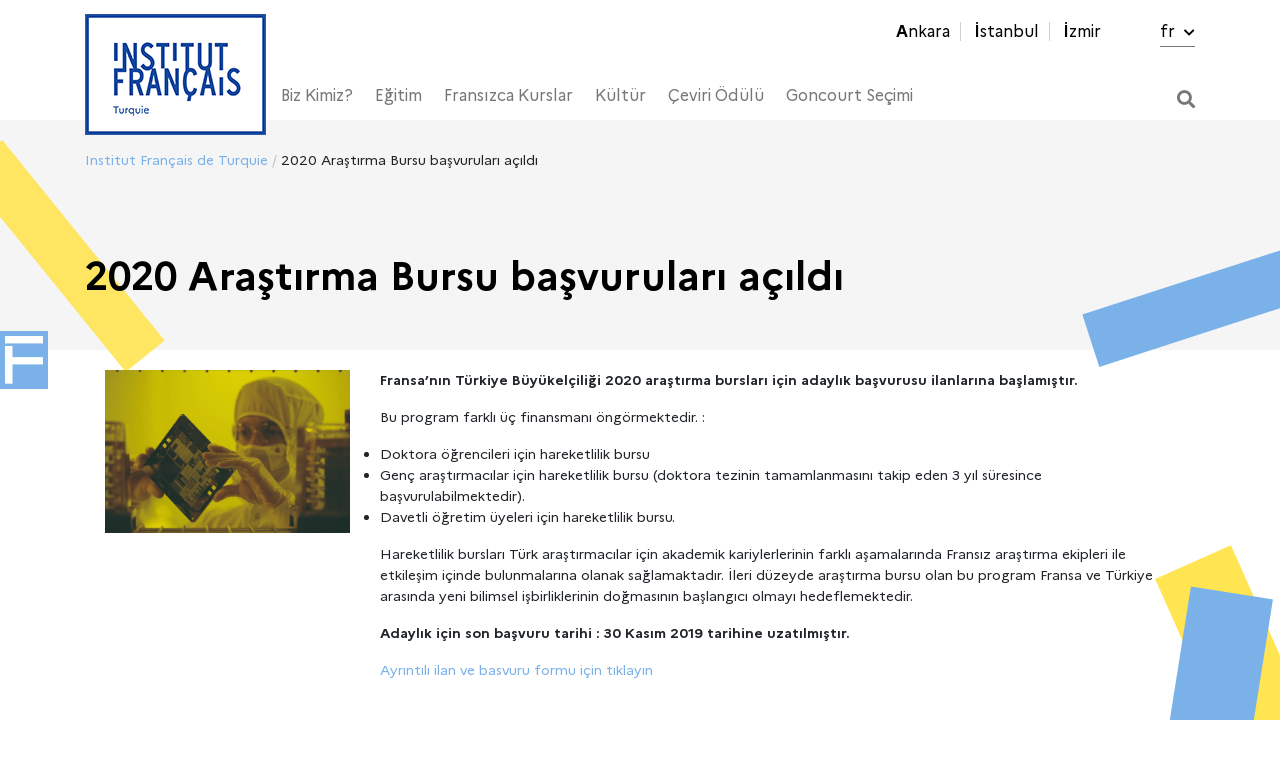

--- FILE ---
content_type: text/html; charset=UTF-8
request_url: https://www.ifturquie.org/haber/2020-arastirma-bursu-basvurulari-acildi/
body_size: 17916
content:
<!doctype html>
<html lang="tr-TR">
<head>
<meta charset="UTF-8">
<meta name="viewport" content="width=device-width, initial-scale=1">
<link rel="profile" href="https://gmpg.org/xfn/11">
<link rel="stylesheet" href="https://use.fontawesome.com/releases/v5.0.13/css/all.css" integrity="sha384-DNOHZ68U8hZfKXOrtjWvjxusGo9WQnrNx2sqG0tfsghAvtVlRW3tvkXWZh58N9jp" crossorigin="anonymous">
<link rel="stylesheet" href="https://cdnjs.cloudflare.com/ajax/libs/jQuery.mmenu/6.1.8/jquery.mmenu.all.css" integrity="sha256-4ExdXKLnZVGl1rUhEn3OpfmkME/hWJxteiwl5k0I2q0=" crossorigin="anonymous" />
<title>2020 Araştırma Bursu başvuruları açıldı &#8211; Institut Français de Turquie</title>
<meta name='robots' content='max-image-preview:large' />
<style>img:is([sizes="auto" i], [sizes^="auto," i]) { contain-intrinsic-size: 3000px 1500px }</style>
<link rel="alternate" hreflang="fr" href="https://www.ifturquie.org/fr/haber/lancement-des-bourses-de-recherche-2020/" />
<link rel="alternate" hreflang="tr" href="https://www.ifturquie.org/haber/2020-arastirma-bursu-basvurulari-acildi/" />
<link rel="alternate" hreflang="x-default" href="https://www.ifturquie.org/haber/2020-arastirma-bursu-basvurulari-acildi/" />
<link rel='dns-prefetch' href='//cdn.jsdelivr.net' />
<!-- <link rel='stylesheet' id='wp-block-library-css' href='https://www.ifturquie.org/wp-includes/css/dist/block-library/style.min.css?ver=6.8.3' type='text/css' media='all' /> -->
<link rel="stylesheet" type="text/css" href="//www.ifturquie.org/wp-content/cache/wpfc-minified/lns57j1h/43vux.css" media="all"/>
<style id='classic-theme-styles-inline-css' type='text/css'>
/*! This file is auto-generated */
.wp-block-button__link{color:#fff;background-color:#32373c;border-radius:9999px;box-shadow:none;text-decoration:none;padding:calc(.667em + 2px) calc(1.333em + 2px);font-size:1.125em}.wp-block-file__button{background:#32373c;color:#fff;text-decoration:none}
</style>
<!-- <link rel='stylesheet' id='h5ap-audioplayer-style-css' href='https://www.ifturquie.org/wp-content/plugins/html5-audio-player/build/blocks/audioplayer/view.css?ver=2.5.0' type='text/css' media='all' /> -->
<!-- <link rel='stylesheet' id='h5ap-radio-player-style-css' href='https://www.ifturquie.org/wp-content/plugins/html5-audio-player/build/blocks/radio-player/view.css?ver=2.5.0' type='text/css' media='all' /> -->
<!-- <link rel='stylesheet' id='bplugins-plyrio-css' href='https://www.ifturquie.org/wp-content/plugins/html5-audio-player/assets/css/plyr-v3.7.2.css?ver=3.7.2' type='text/css' media='all' /> -->
<link rel="stylesheet" type="text/css" href="//www.ifturquie.org/wp-content/cache/wpfc-minified/qhc362lz/43vux.css" media="all"/>
<style id='global-styles-inline-css' type='text/css'>
:root{--wp--preset--aspect-ratio--square: 1;--wp--preset--aspect-ratio--4-3: 4/3;--wp--preset--aspect-ratio--3-4: 3/4;--wp--preset--aspect-ratio--3-2: 3/2;--wp--preset--aspect-ratio--2-3: 2/3;--wp--preset--aspect-ratio--16-9: 16/9;--wp--preset--aspect-ratio--9-16: 9/16;--wp--preset--color--black: #000000;--wp--preset--color--cyan-bluish-gray: #abb8c3;--wp--preset--color--white: #ffffff;--wp--preset--color--pale-pink: #f78da7;--wp--preset--color--vivid-red: #cf2e2e;--wp--preset--color--luminous-vivid-orange: #ff6900;--wp--preset--color--luminous-vivid-amber: #fcb900;--wp--preset--color--light-green-cyan: #7bdcb5;--wp--preset--color--vivid-green-cyan: #00d084;--wp--preset--color--pale-cyan-blue: #8ed1fc;--wp--preset--color--vivid-cyan-blue: #0693e3;--wp--preset--color--vivid-purple: #9b51e0;--wp--preset--gradient--vivid-cyan-blue-to-vivid-purple: linear-gradient(135deg,rgba(6,147,227,1) 0%,rgb(155,81,224) 100%);--wp--preset--gradient--light-green-cyan-to-vivid-green-cyan: linear-gradient(135deg,rgb(122,220,180) 0%,rgb(0,208,130) 100%);--wp--preset--gradient--luminous-vivid-amber-to-luminous-vivid-orange: linear-gradient(135deg,rgba(252,185,0,1) 0%,rgba(255,105,0,1) 100%);--wp--preset--gradient--luminous-vivid-orange-to-vivid-red: linear-gradient(135deg,rgba(255,105,0,1) 0%,rgb(207,46,46) 100%);--wp--preset--gradient--very-light-gray-to-cyan-bluish-gray: linear-gradient(135deg,rgb(238,238,238) 0%,rgb(169,184,195) 100%);--wp--preset--gradient--cool-to-warm-spectrum: linear-gradient(135deg,rgb(74,234,220) 0%,rgb(151,120,209) 20%,rgb(207,42,186) 40%,rgb(238,44,130) 60%,rgb(251,105,98) 80%,rgb(254,248,76) 100%);--wp--preset--gradient--blush-light-purple: linear-gradient(135deg,rgb(255,206,236) 0%,rgb(152,150,240) 100%);--wp--preset--gradient--blush-bordeaux: linear-gradient(135deg,rgb(254,205,165) 0%,rgb(254,45,45) 50%,rgb(107,0,62) 100%);--wp--preset--gradient--luminous-dusk: linear-gradient(135deg,rgb(255,203,112) 0%,rgb(199,81,192) 50%,rgb(65,88,208) 100%);--wp--preset--gradient--pale-ocean: linear-gradient(135deg,rgb(255,245,203) 0%,rgb(182,227,212) 50%,rgb(51,167,181) 100%);--wp--preset--gradient--electric-grass: linear-gradient(135deg,rgb(202,248,128) 0%,rgb(113,206,126) 100%);--wp--preset--gradient--midnight: linear-gradient(135deg,rgb(2,3,129) 0%,rgb(40,116,252) 100%);--wp--preset--font-size--small: 13px;--wp--preset--font-size--medium: 20px;--wp--preset--font-size--large: 36px;--wp--preset--font-size--x-large: 42px;--wp--preset--spacing--20: 0.44rem;--wp--preset--spacing--30: 0.67rem;--wp--preset--spacing--40: 1rem;--wp--preset--spacing--50: 1.5rem;--wp--preset--spacing--60: 2.25rem;--wp--preset--spacing--70: 3.38rem;--wp--preset--spacing--80: 5.06rem;--wp--preset--shadow--natural: 6px 6px 9px rgba(0, 0, 0, 0.2);--wp--preset--shadow--deep: 12px 12px 50px rgba(0, 0, 0, 0.4);--wp--preset--shadow--sharp: 6px 6px 0px rgba(0, 0, 0, 0.2);--wp--preset--shadow--outlined: 6px 6px 0px -3px rgba(255, 255, 255, 1), 6px 6px rgba(0, 0, 0, 1);--wp--preset--shadow--crisp: 6px 6px 0px rgba(0, 0, 0, 1);}:where(.is-layout-flex){gap: 0.5em;}:where(.is-layout-grid){gap: 0.5em;}body .is-layout-flex{display: flex;}.is-layout-flex{flex-wrap: wrap;align-items: center;}.is-layout-flex > :is(*, div){margin: 0;}body .is-layout-grid{display: grid;}.is-layout-grid > :is(*, div){margin: 0;}:where(.wp-block-columns.is-layout-flex){gap: 2em;}:where(.wp-block-columns.is-layout-grid){gap: 2em;}:where(.wp-block-post-template.is-layout-flex){gap: 1.25em;}:where(.wp-block-post-template.is-layout-grid){gap: 1.25em;}.has-black-color{color: var(--wp--preset--color--black) !important;}.has-cyan-bluish-gray-color{color: var(--wp--preset--color--cyan-bluish-gray) !important;}.has-white-color{color: var(--wp--preset--color--white) !important;}.has-pale-pink-color{color: var(--wp--preset--color--pale-pink) !important;}.has-vivid-red-color{color: var(--wp--preset--color--vivid-red) !important;}.has-luminous-vivid-orange-color{color: var(--wp--preset--color--luminous-vivid-orange) !important;}.has-luminous-vivid-amber-color{color: var(--wp--preset--color--luminous-vivid-amber) !important;}.has-light-green-cyan-color{color: var(--wp--preset--color--light-green-cyan) !important;}.has-vivid-green-cyan-color{color: var(--wp--preset--color--vivid-green-cyan) !important;}.has-pale-cyan-blue-color{color: var(--wp--preset--color--pale-cyan-blue) !important;}.has-vivid-cyan-blue-color{color: var(--wp--preset--color--vivid-cyan-blue) !important;}.has-vivid-purple-color{color: var(--wp--preset--color--vivid-purple) !important;}.has-black-background-color{background-color: var(--wp--preset--color--black) !important;}.has-cyan-bluish-gray-background-color{background-color: var(--wp--preset--color--cyan-bluish-gray) !important;}.has-white-background-color{background-color: var(--wp--preset--color--white) !important;}.has-pale-pink-background-color{background-color: var(--wp--preset--color--pale-pink) !important;}.has-vivid-red-background-color{background-color: var(--wp--preset--color--vivid-red) !important;}.has-luminous-vivid-orange-background-color{background-color: var(--wp--preset--color--luminous-vivid-orange) !important;}.has-luminous-vivid-amber-background-color{background-color: var(--wp--preset--color--luminous-vivid-amber) !important;}.has-light-green-cyan-background-color{background-color: var(--wp--preset--color--light-green-cyan) !important;}.has-vivid-green-cyan-background-color{background-color: var(--wp--preset--color--vivid-green-cyan) !important;}.has-pale-cyan-blue-background-color{background-color: var(--wp--preset--color--pale-cyan-blue) !important;}.has-vivid-cyan-blue-background-color{background-color: var(--wp--preset--color--vivid-cyan-blue) !important;}.has-vivid-purple-background-color{background-color: var(--wp--preset--color--vivid-purple) !important;}.has-black-border-color{border-color: var(--wp--preset--color--black) !important;}.has-cyan-bluish-gray-border-color{border-color: var(--wp--preset--color--cyan-bluish-gray) !important;}.has-white-border-color{border-color: var(--wp--preset--color--white) !important;}.has-pale-pink-border-color{border-color: var(--wp--preset--color--pale-pink) !important;}.has-vivid-red-border-color{border-color: var(--wp--preset--color--vivid-red) !important;}.has-luminous-vivid-orange-border-color{border-color: var(--wp--preset--color--luminous-vivid-orange) !important;}.has-luminous-vivid-amber-border-color{border-color: var(--wp--preset--color--luminous-vivid-amber) !important;}.has-light-green-cyan-border-color{border-color: var(--wp--preset--color--light-green-cyan) !important;}.has-vivid-green-cyan-border-color{border-color: var(--wp--preset--color--vivid-green-cyan) !important;}.has-pale-cyan-blue-border-color{border-color: var(--wp--preset--color--pale-cyan-blue) !important;}.has-vivid-cyan-blue-border-color{border-color: var(--wp--preset--color--vivid-cyan-blue) !important;}.has-vivid-purple-border-color{border-color: var(--wp--preset--color--vivid-purple) !important;}.has-vivid-cyan-blue-to-vivid-purple-gradient-background{background: var(--wp--preset--gradient--vivid-cyan-blue-to-vivid-purple) !important;}.has-light-green-cyan-to-vivid-green-cyan-gradient-background{background: var(--wp--preset--gradient--light-green-cyan-to-vivid-green-cyan) !important;}.has-luminous-vivid-amber-to-luminous-vivid-orange-gradient-background{background: var(--wp--preset--gradient--luminous-vivid-amber-to-luminous-vivid-orange) !important;}.has-luminous-vivid-orange-to-vivid-red-gradient-background{background: var(--wp--preset--gradient--luminous-vivid-orange-to-vivid-red) !important;}.has-very-light-gray-to-cyan-bluish-gray-gradient-background{background: var(--wp--preset--gradient--very-light-gray-to-cyan-bluish-gray) !important;}.has-cool-to-warm-spectrum-gradient-background{background: var(--wp--preset--gradient--cool-to-warm-spectrum) !important;}.has-blush-light-purple-gradient-background{background: var(--wp--preset--gradient--blush-light-purple) !important;}.has-blush-bordeaux-gradient-background{background: var(--wp--preset--gradient--blush-bordeaux) !important;}.has-luminous-dusk-gradient-background{background: var(--wp--preset--gradient--luminous-dusk) !important;}.has-pale-ocean-gradient-background{background: var(--wp--preset--gradient--pale-ocean) !important;}.has-electric-grass-gradient-background{background: var(--wp--preset--gradient--electric-grass) !important;}.has-midnight-gradient-background{background: var(--wp--preset--gradient--midnight) !important;}.has-small-font-size{font-size: var(--wp--preset--font-size--small) !important;}.has-medium-font-size{font-size: var(--wp--preset--font-size--medium) !important;}.has-large-font-size{font-size: var(--wp--preset--font-size--large) !important;}.has-x-large-font-size{font-size: var(--wp--preset--font-size--x-large) !important;}
:where(.wp-block-post-template.is-layout-flex){gap: 1.25em;}:where(.wp-block-post-template.is-layout-grid){gap: 1.25em;}
:where(.wp-block-columns.is-layout-flex){gap: 2em;}:where(.wp-block-columns.is-layout-grid){gap: 2em;}
:root :where(.wp-block-pullquote){font-size: 1.5em;line-height: 1.6;}
</style>
<!-- <link rel='stylesheet' id='h5ap-public-css' href='https://www.ifturquie.org/wp-content/plugins/html5-audio-player/assets/css/style.css?ver=2.5.1' type='text/css' media='all' /> -->
<!-- <link rel='stylesheet' id='contact-form-7-css' href='https://www.ifturquie.org/wp-content/plugins/contact-form-7/includes/css/styles.css?ver=6.1.3' type='text/css' media='all' /> -->
<!-- <link rel='stylesheet' id='woocommerce-layout-css' href='https://www.ifturquie.org/wp-content/plugins/woocommerce/assets/css/woocommerce-layout.css?ver=10.3.7' type='text/css' media='all' /> -->
<link rel="stylesheet" type="text/css" href="//www.ifturquie.org/wp-content/cache/wpfc-minified/8av3b431/43vux.css" media="all"/>
<!-- <link rel='stylesheet' id='woocommerce-smallscreen-css' href='https://www.ifturquie.org/wp-content/plugins/woocommerce/assets/css/woocommerce-smallscreen.css?ver=10.3.7' type='text/css' media='only screen and (max-width: 768px)' /> -->
<link rel="stylesheet" type="text/css" href="//www.ifturquie.org/wp-content/cache/wpfc-minified/mbw9y9rg/43vux.css" media="only screen and (max-width: 768px)"/>
<!-- <link rel='stylesheet' id='woocommerce-general-css' href='https://www.ifturquie.org/wp-content/plugins/woocommerce/assets/css/woocommerce.css?ver=10.3.7' type='text/css' media='all' /> -->
<link rel="stylesheet" type="text/css" href="//www.ifturquie.org/wp-content/cache/wpfc-minified/8trre9wu/43vux.css" media="all"/>
<style id='woocommerce-inline-inline-css' type='text/css'>
.woocommerce form .form-row .required { visibility: visible; }
</style>
<!-- <link rel='stylesheet' id='qtip2css-css' href='https://www.ifturquie.org/wp-content/plugins/wordpress-tooltips/js/qtip2/jquery.qtip.min.css?ver=6.8.3' type='text/css' media='all' /> -->
<!-- <link rel='stylesheet' id='directorycss-css' href='https://www.ifturquie.org/wp-content/plugins/wordpress-tooltips/js/jdirectory/directory.min.css?ver=6.8.3' type='text/css' media='all' /> -->
<!-- <link rel='stylesheet' id='brands-styles-css' href='https://www.ifturquie.org/wp-content/plugins/woocommerce/assets/css/brands.css?ver=10.3.7' type='text/css' media='all' /> -->
<!-- <link rel='stylesheet' id='ifturquie-style-css' href='https://www.ifturquie.org/wp-content/themes/ifturquie/style.css?ver=7.1.6' type='text/css' media='all' /> -->
<!-- <link rel='stylesheet' id='stylev2-css' href='https://www.ifturquie.org/wp-content/themes/ifturquie/style_v2.css?ver=2.1.4' type='text/css' media='all' /> -->
<!-- <link rel='stylesheet' id='sergi-css' href='https://www.ifturquie.org/wp-content/themes/ifturquie/sergi.css?ver=2.1.1' type='text/css' media='all' /> -->
<link rel="stylesheet" type="text/css" href="//www.ifturquie.org/wp-content/cache/wpfc-minified/qa62kuug/43vux.css" media="all"/>
<link rel='stylesheet' id='featherlight-css' href='//cdn.jsdelivr.net/npm/featherlight@1.7.14/release/featherlight.min.css?ver=1.7.14' type='text/css' media='all' />
<!-- <link rel='stylesheet' id='popup_modal-css' href='https://www.ifturquie.org/wp-content/plugins/popup-modal/popup-modal.css?ver=6.8.3' type='text/css' media='all' /> -->
<link rel="stylesheet" type="text/css" href="//www.ifturquie.org/wp-content/cache/wpfc-minified/l1k8j4yt/43vux.css" media="all"/>
<script src='//www.ifturquie.org/wp-content/cache/wpfc-minified/9605bbox/43vux.js' type="text/javascript"></script>
<!-- <script type="text/javascript" src="https://www.ifturquie.org/wp-includes/js/jquery/jquery.min.js?ver=3.7.1" id="jquery-core-js"></script> -->
<!-- <script type="text/javascript" src="https://www.ifturquie.org/wp-includes/js/jquery/jquery-migrate.min.js?ver=3.4.1" id="jquery-migrate-js"></script> -->
<!-- <script type="text/javascript" src="https://www.ifturquie.org/wp-content/plugins/woocommerce/assets/js/jquery-blockui/jquery.blockUI.min.js?ver=2.7.0-wc.10.3.7" id="wc-jquery-blockui-js" data-wp-strategy="defer"></script> -->
<script type="text/javascript" id="wc-add-to-cart-js-extra">
/* <![CDATA[ */
var wc_add_to_cart_params = {"ajax_url":"\/wp-admin\/admin-ajax.php","wc_ajax_url":"\/?wc-ajax=%%endpoint%%","i18n_view_cart":"Sepetim","cart_url":"https:\/\/www.ifturquie.org\/sepet-2\/","is_cart":"","cart_redirect_after_add":"no"};
/* ]]> */
</script>
<script src='//www.ifturquie.org/wp-content/cache/wpfc-minified/d33jk4ld/43vux.js' type="text/javascript"></script>
<!-- <script type="text/javascript" src="https://www.ifturquie.org/wp-content/plugins/woocommerce/assets/js/frontend/add-to-cart.min.js?ver=10.3.7" id="wc-add-to-cart-js" data-wp-strategy="defer"></script> -->
<!-- <script type="text/javascript" src="https://www.ifturquie.org/wp-content/plugins/woocommerce/assets/js/js-cookie/js.cookie.min.js?ver=2.1.4-wc.10.3.7" id="wc-js-cookie-js" defer="defer" data-wp-strategy="defer"></script> -->
<script type="text/javascript" id="woocommerce-js-extra">
/* <![CDATA[ */
var woocommerce_params = {"ajax_url":"\/wp-admin\/admin-ajax.php","wc_ajax_url":"\/?wc-ajax=%%endpoint%%","i18n_password_show":"\u015eifreyi g\u00f6ster","i18n_password_hide":"\u015eifreyi gizle"};
/* ]]> */
</script>
<script src='//www.ifturquie.org/wp-content/cache/wpfc-minified/mjqq4ij4/43vux.js' type="text/javascript"></script>
<!-- <script type="text/javascript" src="https://www.ifturquie.org/wp-content/plugins/woocommerce/assets/js/frontend/woocommerce.min.js?ver=10.3.7" id="woocommerce-js" defer="defer" data-wp-strategy="defer"></script> -->
<!-- <script type="text/javascript" src="https://www.ifturquie.org/wp-content/plugins/wordpress-tooltips/js/qtip2/jquery.qtip.min.js?ver=6.8.3" id="qtip2js-js"></script> -->
<!-- <script type="text/javascript" src="https://www.ifturquie.org/wp-content/plugins/wordpress-tooltips/js/jdirectory/jquery.directory.min.js?ver=6.8.3" id="directoryjs-js"></script> -->
<!-- <script type="text/javascript" src="https://www.ifturquie.org/wp-content/plugins/js_composer/assets/js/vendors/woocommerce-add-to-cart.js?ver=8.4.1" id="vc_woocommerce-add-to-cart-js-js"></script> -->
<script></script><link rel="https://api.w.org/" href="https://www.ifturquie.org/wp-json/" /><link rel="canonical" href="https://www.ifturquie.org/haber/2020-arastirma-bursu-basvurulari-acildi/" />
<link rel="alternate" title="oEmbed (JSON)" type="application/json+oembed" href="https://www.ifturquie.org/wp-json/oembed/1.0/embed?url=https%3A%2F%2Fwww.ifturquie.org%2Fhaber%2F2020-arastirma-bursu-basvurulari-acildi%2F" />
<link rel="alternate" title="oEmbed (XML)" type="text/xml+oembed" href="https://www.ifturquie.org/wp-json/oembed/1.0/embed?url=https%3A%2F%2Fwww.ifturquie.org%2Fhaber%2F2020-arastirma-bursu-basvurulari-acildi%2F&#038;format=xml" />
<style>
.mejs-container:has(.plyr) {
height: auto;
background: transparent
}
.mejs-container:has(.plyr) .mejs-controls {
display: none
}
.h5ap_all {
--shadow-color: 197deg 32% 65%;
border-radius: 6px;
box-shadow: 0px 0px 9.6px hsl(var(--shadow-color)/.36), 0 1.7px 1.9px 0px hsl(var(--shadow-color)/.36), 0 4.3px 1.8px -1.7px hsl(var(--shadow-color)/.36), -0.1px 10.6px 11.9px -2.5px hsl(var(--shadow-color)/.36);
margin: 16px auto;
}
.h5ap_single_button {
height: 5050;
}
</style>
<style>
span.h5ap_single_button {
display: inline-flex;
justify-content: center;
align-items: center;
}
.h5ap_single_button span {
line-height: 0;
}
span#h5ap_single_button span svg {
cursor: pointer;
}
#skin_default .plyr__control,
#skin_default .plyr__time {
color: #4f5b5f			}
#skin_default .plyr__control:hover {
background: #1aafff;
color: #f5f5f5			}
#skin_default .plyr__controls {
background: #f5f5f5			}
#skin_default .plyr__controls__item input {
color: #1aafff			}
.plyr {
--plyr-color-main: #4f5b5f			}
/* Custom Css */
</style>
<meta name="generator" content="WPML ver:4.8.6 stt:4,53;" />
<script type="text/javascript">	
if(typeof jQuery=='undefined')
{
document.write('<'+'script src="https://www.ifturquie.org/wp-content/plugins//wordpress-tooltips/js/qtip/jquery.js" type="text/javascript"></'+'script>');
}
</script>
<script type="text/javascript">
function toolTips(whichID,theTipContent)
{
theTipContent = theTipContent.replace('[[[[[','');
theTipContent = theTipContent.replace(']]]]]','');
theTipContent = theTipContent.replace('@@@@','');
theTipContent = theTipContent.replace('####','');
theTipContent = theTipContent.replace('%%%%','');
theTipContent = theTipContent.replace('//##','');
theTipContent = theTipContent.replace('##]]','');
jQuery(whichID).qtip
(
{
content:
{
text:theTipContent,
},
style:
{
classes:' qtip-dark wordpress-tooltip-free qtip-rounded qtip-shadow '
},
position:
{
viewport: jQuery(window),
my: 'bottom center',
at: 'top center'
},
show:'mouseover',
hide: { fixed: true, delay: 200 }
}
)
}
</script>
<style type="text/css">
.tooltips_table .tooltipsall
{
border-bottom:none !important;
}
.tooltips_table span {
color: inherit !important;
}
.qtip-content .tooltipsall
{
border-bottom:none !important;
color: inherit !important;
}
.tooltipsincontent
{
border-bottom:2px dotted #888;	
}
.tooltipsPopupCreditLink a
{
color:gray;
}	
</style>
<style type="text/css">
.navitems a
{
text-decoration: none !important;
}
</style>
<noscript><style>.woocommerce-product-gallery{ opacity: 1 !important; }</style></noscript>
<!-- Meta Pixel Code -->
<script type='text/javascript'>
!function(f,b,e,v,n,t,s){if(f.fbq)return;n=f.fbq=function(){n.callMethod?
n.callMethod.apply(n,arguments):n.queue.push(arguments)};if(!f._fbq)f._fbq=n;
n.push=n;n.loaded=!0;n.version='2.0';n.queue=[];t=b.createElement(e);t.async=!0;
t.src=v;s=b.getElementsByTagName(e)[0];s.parentNode.insertBefore(t,s)}(window,
document,'script','https://connect.facebook.net/en_US/fbevents.js?v=next');
</script>
<!-- End Meta Pixel Code -->
<script type='text/javascript'>
var url = window.location.origin + '?ob=open-bridge';
fbq('set', 'openbridge', '1118647464972627', url);
</script>
<script type='text/javascript'>fbq('init', '1118647464972627', {}, {
"agent": "wordpress-6.8.3-3.0.16"
})</script><script type='text/javascript'>
fbq('track', 'PageView', []);
</script>
<!-- Meta Pixel Code -->
<noscript>
<img height="1" width="1" style="display:none" alt="fbpx"
src="https://www.facebook.com/tr?id=1118647464972627&ev=PageView&noscript=1" />
</noscript>
<!-- End Meta Pixel Code -->
<meta name="generator" content="Powered by WPBakery Page Builder - drag and drop page builder for WordPress."/>
<style type="text/css">.heading{width:10sec;}</style><link rel="icon" href="https://www.ifturquie.org/wp-content/uploads/2022/12/cropped-IF_Favicon-32x32.jpg" sizes="32x32" />
<link rel="icon" href="https://www.ifturquie.org/wp-content/uploads/2022/12/cropped-IF_Favicon-192x192.jpg" sizes="192x192" />
<link rel="apple-touch-icon" href="https://www.ifturquie.org/wp-content/uploads/2022/12/cropped-IF_Favicon-180x180.jpg" />
<meta name="msapplication-TileImage" content="https://www.ifturquie.org/wp-content/uploads/2022/12/cropped-IF_Favicon-270x270.jpg" />
<style type="text/css" id="wp-custom-css">
.hr h4
{
text-align: center;
}		</style>
<noscript><style> .wpb_animate_when_almost_visible { opacity: 1; }</style></noscript>    <script src="https://cdnjs.cloudflare.com/ajax/libs/jQuery.mmenu/6.1.8/jquery.mmenu.all.js"></script>
<script type="text/javascript">
jQuery(function ($) {
$('#kurslar').click(function(e) {
e.preventDefault();
if($('#kurslarpopup').hasClass('opened')){
$('#kurslarpopup').removeClass('opened');
} else {
$('#kurslarpopup').addClass('opened');
}
});
$('#diplomalar').click(function(e) {
e.preventDefault();
if($('#diplomalarpopup').hasClass('opened')){
$('#diplomalarpopup').removeClass('opened');
} else {
$('#diplomalarpopup').addClass('opened');
}
});
/*            $('li.kutuphaneler a').click(function(e) {
e.preventDefault();
if($('#kutuphanelerpopup').hasClass('opened')){
$('#kutuphanelerpopup').removeClass('opened');
} else {
$('#kutuphanelerpopup').addClass('opened');
}
});*/
$('.closepopup').click(function(e) {
e.preventDefault();
$('#kurslarpopup').removeClass('opened');
$('#diplomalarpopup').removeClass('opened');
$('#kutuphanelerpopup').removeClass('opened');
});
if($(window).width()<576) {
$('.home-slider').height($(window).height());
}
});
</script>
<style>
@media (max-width: 575.98px) {
.vc_custom_heading {
padding-left:20px !important;
}
}
</style>
<!-- <link rel='stylesheet' id='ifturquie-new-styles'  href='https://www.ifturquie.org/wp-content/themes/ifturquie/new-styles.css?ver=704940081' type='text/css' media='all' /> -->
<link rel="stylesheet" type="text/css" href="//www.ifturquie.org/wp-content/cache/wpfc-minified/88iwcrqv/43vux.css" media="all"/>
<!-- Begin Linktree conversion tracking code -->
<script>
(function (l, i, n, k, t, r, ee) {
l[t] = l[t] || function () { (l[t].q = l[t].q || []).push(arguments) },
l[t].l = 1 * new Date(); r = i.createElement(n); ee = i.getElementsByTagName(n)[0];
r.async = 1; r.src = k; ee.parentNode.insertBefore(r, ee)
})
(window, document, 'script', 'https://assets.production.linktr.ee/ltpixel/ltpix.min.js?t=' + 864e5*Math.ceil(new Date/864e5), 'lti')
</script>
<script>
lti('init', 'LTU-f440a39d-4910-4640-94d5-fa67140fea49')
lti('pageloaded')
</script>
<!-- End Linktree conversion tracking code -->
<meta name="facebook-domain-verification" content="8imeuob8fyz9lg45rcmwrhl46bfu7z" />
<!-- Google Tag Manager -->
<script>(function(w,d,s,l,i){w[l]=w[l]||[];w[l].push({'gtm.start':
new Date().getTime(),event:'gtm.js'});var f=d.getElementsByTagName(s)[0],
j=d.createElement(s),dl=l!='dataLayer'?'&l='+l:'';j.async=true;j.src=
'https://www.googletagmanager.com/gtm.js?id='+i+dl;f.parentNode.insertBefore(j,f);
})(window,document,'script','dataLayer','GTM-5JB66XLW');</script>
<!-- End Google Tag Manager -->
</head>
<body data-rsssl=1 class="wp-singular haber-template-default single single-haber postid-10808 wp-custom-logo wp-theme-ifturquie theme-ifturquie woocommerce-no-js no-sidebar lang-tr wpb-js-composer js-comp-ver-8.4.1 vc_responsive">
<!-- Google Tag Manager (noscript) -->
<noscript><iframe src="https://www.googletagmanager.com/ns.html?id=GTM-5JB66XLW"
height="0" width="0" style="display:none;visibility:hidden"></iframe></noscript>
<!-- End Google Tag Manager (noscript) -->
<div id="sticky-container">
<a id="sticky-tab"><img src="https://www.ifturquie.org/wp-content/themes/ifturquie/assets/img/f-pikto.png" class="pikto-f"></a>
<div id="sticky-menu">
<h2>Fransızca Kursları<br/><hr style="height:1px; border:0; width: 100%; background: rgba(255,255,255,.5); margin-bottom:0;"/></h2>
<ul>
<li><a href="https://www.ifturquie.org/ankara/kurslar/">ANKARA</a></li>
<li><a href="https://www.ifturquie.org/istanbul/kurslar/">İSTANBUL</a></li>
<li><a href="https://www.ifturquie.org/izmir/kurslar/">İZMİR</a></li>
</ul>
</div>
</div>
<div id="page" class="site">
<header>
<div class="container">
<div class="row flex-sm-wrap flex-md-nowrap justify-content-between align-items-center">
<div class="col-sm-12 col-md-12 col-lg-12">
<nav class="top-menu">
<ul>
<li id="menu-item-24" class="menu-item menu-item-type-post_type menu-item-object-page menu-item-24"><a href="https://www.ifturquie.org/ankara/">Ankara</a></li>
<li id="menu-item-16920" class="menu-item menu-item-type-post_type menu-item-object-page menu-item-16920"><a href="https://www.ifturquie.org/istanbul/">İstanbul</a></li>
<li id="menu-item-22" class="menu-item menu-item-type-post_type menu-item-object-page menu-item-22"><a href="https://www.ifturquie.org/izmir/">İzmir</a></li>
<li>
<a class="language" href="https://www.ifturquie.org/fr/haber/lancement-des-bourses-de-recherche-2020/">fr <i class="fas fa-chevron-down"></i></a>                            </li>
</ul>
</nav>
<nav class="main-menu">
<a href="https://www.ifturquie.org" class="logo">
<img src="https://www.ifturquie.org/wp-content/themes/ifturquie/assets/img/new/logo-new.png" alt="  2020 Araştırma Bursu başvuruları açıldı" />
</a>
<div class="menu-ana-menu-container"><ul id="primary-menu" class="menu"><li id="menu-item-46" class="menu-item menu-item-type-post_type menu-item-object-page menu-item-has-children menu-item-46"><a href="https://www.ifturquie.org/biz-kimiz/">Biz Kimiz?</a>
<ul class="sub-menu">
<li id="menu-item-210" class="menu-item menu-item-type-post_type menu-item-object-page menu-item-210"><a href="https://www.ifturquie.org/biz-kimiz/gorev-ve-etkinlikler/">Görev ve Etkinlikler</a></li>
<li id="menu-item-1967" class="menu-item menu-item-type-post_type menu-item-object-page menu-item-1967"><a href="https://www.ifturquie.org/biz-kimiz/haberler/">Haberler</a></li>
<li id="menu-item-349" class="menu-item menu-item-type-post_type menu-item-object-page menu-item-349"><a href="https://www.ifturquie.org/biz-kimiz/ekip/">Ekip</a></li>
<li id="menu-item-365" class="menu-item menu-item-type-post_type menu-item-object-page menu-item-365"><a href="https://www.ifturquie.org/biz-kimiz/pratik-bilgiler/">Pratik Bilgiler</a></li>
<li id="menu-item-364" class="menu-item menu-item-type-post_type menu-item-object-page menu-item-364"><a href="https://www.ifturquie.org/biz-kimiz/is-ve-staj-olanaklari/">İş ve Staj Olanakları</a></li>
<li id="menu-item-16620" class="menu-item menu-item-type-post_type menu-item-object-page menu-item-16620"><a href="https://www.ifturquie.org/biz-kimiz/basin-odasi/">Basın Odası</a></li>
<li id="menu-item-43" class="menu-item menu-item-type-post_type menu-item-object-page menu-item-has-children menu-item-43"><a href="https://www.ifturquie.org/isbirligi/">İşbirliği</a>
<ul class="sub-menu">
<li id="menu-item-24783" class="menu-item menu-item-type-post_type menu-item-object-page menu-item-24783"><a href="https://www.ifturquie.org/fransizca-ve-egitim/egitsel-dilbilimsel-isbirlik/">Eğitsel ve dilbilimsel işbirliği</a></li>
<li id="menu-item-8965" class="menu-item menu-item-type-post_type menu-item-object-page menu-item-8965"><a href="https://www.ifturquie.org/isbirligi/bilimsel-isbirligi/">Bilimsel İşbirliği</a></li>
<li id="menu-item-9145" class="menu-item menu-item-type-post_type menu-item-object-page menu-item-9145"><a href="https://www.ifturquie.org/isbirligi/kulturel-isbirligi/">Kültürel İşbirliği</a></li>
</ul>
</li>
</ul>
</li>
<li id="menu-item-45" class="menu-item menu-item-type-post_type menu-item-object-page menu-item-has-children menu-item-45"><a href="https://www.ifturquie.org/fransizca-ve-egitim/">Eğitim</a>
<ul class="sub-menu">
<li id="menu-item-24782" class="menu-item menu-item-type-post_type menu-item-object-page menu-item-24782"><a href="https://www.ifturquie.org/fransizca-ve-egitim/egitsel-dilbilimsel-isbirlik/">Eğitsel ve dilbilimsel çift yönlü işbirliği</a></li>
<li id="menu-item-44" class="menu-item menu-item-type-post_type menu-item-object-page menu-item-has-children menu-item-44"><a href="https://www.ifturquie.org/fransada-egitim/">Fransa’da Eğitim</a>
<ul class="sub-menu">
<li id="menu-item-445" class="menu-item menu-item-type-post_type menu-item-object-page menu-item-445"><a href="https://www.ifturquie.org/fransada-egitim/campusfrance/">Campus France Türkiye</a></li>
<li id="menu-item-444" class="menu-item menu-item-type-post_type menu-item-object-page menu-item-444"><a href="https://www.ifturquie.org/fransada-egitim/france-alumni/">France Alumni</a></li>
<li id="menu-item-467" class="menu-item menu-item-type-post_type menu-item-object-page menu-item-has-children menu-item-467"><a href="https://www.ifturquie.org/fransada-egitim/burslar/">Burslar</a>
<ul class="sub-menu">
<li id="menu-item-466" class="menu-item menu-item-type-post_type menu-item-object-page menu-item-466"><a href="https://www.ifturquie.org/fransada-egitim/burslar/lisans/">Lisans</a></li>
<li id="menu-item-465" class="menu-item menu-item-type-post_type menu-item-object-page menu-item-465"><a href="https://www.ifturquie.org/fransada-egitim/burslar/master/">Master</a></li>
<li id="menu-item-483" class="menu-item menu-item-type-post_type menu-item-object-page menu-item-483"><a href="https://www.ifturquie.org/fransada-egitim/burslar/doktora/">Doktora / Post-Doktora / Araştırmacılar</a></li>
<li id="menu-item-22062" class="menu-item menu-item-type-post_type menu-item-object-page menu-item-22062"><a href="https://www.ifturquie.org/fransada-egitim/burslar/fransizca-ogretmenleri-fle-ve-dnl/">Fransızca öğretmenleri, FLE ve DNL</a></li>
</ul>
</li>
</ul>
</li>
<li id="menu-item-80" class="menu-item menu-item-type-post_type menu-item-object-page menu-item-80"><a href="https://www.ifturquie.org/fransizca-ve-egitim/yarisma-ve-etkinlikler/">Yarışma ve Etkinlikler</a></li>
<li id="menu-item-79" class="menu-item menu-item-type-post_type menu-item-object-page menu-item-79"><a href="https://www.ifturquie.org/fransizca-ve-egitim/formasyon/">Formasyon</a></li>
<li id="menu-item-25675" class="menu-item menu-item-type-post_type menu-item-object-kaynak menu-item-25675"><a href="https://www.ifturquie.org/kaynak/ogretmenler-icin-kaynaklar/">Öğretmenler için Kaynaklar</a></li>
<li id="menu-item-77" class="menu-item menu-item-type-post_type menu-item-object-page menu-item-77"><a href="https://www.ifturquie.org/fransizca-ve-egitim/alliance-francaise/">Alliance Française</a></li>
<li id="menu-item-76" class="menu-item menu-item-type-post_type menu-item-object-page menu-item-76"><a href="https://www.ifturquie.org/fransizca-ve-egitim/fransiz-egitim-kurumlari/">Fransız Eğitim Kurumları</a></li>
<li id="menu-item-75" class="menu-item menu-item-type-post_type menu-item-object-page menu-item-75"><a href="https://www.ifturquie.org/fransizca-ve-egitim/franceducation-etiketli-okullar/">FrancÉducation Etiketli Okullar</a></li>
<li id="menu-item-74" class="menu-item menu-item-type-post_type menu-item-object-page menu-item-74"><a href="https://www.ifturquie.org/fransizca-ve-egitim/galatasaray-universitesi/">Galatasaray Üniversitesi</a></li>
<li id="menu-item-73" class="menu-item menu-item-type-post_type menu-item-object-page menu-item-73"><a href="https://www.ifturquie.org/fransizca-ve-egitim/turkiyede-egitim/">Türkiye’de Eğitim</a></li>
<li id="menu-item-23040" class="menu-item menu-item-type-post_type menu-item-object-page menu-item-23040"><a href="https://www.ifturquie.org/fransizca-haritasi/">Fransızca Haritası</a></li>
</ul>
</li>
<li id="menu-item-17003" class="menu-item menu-item-type-custom menu-item-object-custom menu-item-has-children menu-item-17003"><a href="#0">Fransızca Kurslar</a>
<ul class="sub-menu">
<li id="menu-item-17004" class="menu-item menu-item-type-custom menu-item-object-custom menu-item-17004"><a href="/ankara/kurslar">Ankara</a></li>
<li id="menu-item-17005" class="menu-item menu-item-type-custom menu-item-object-custom menu-item-17005"><a href="/istanbul/kurslar">İstanbul</a></li>
<li id="menu-item-17006" class="menu-item menu-item-type-custom menu-item-object-custom menu-item-17006"><a href="/izmir/kurslar">İzmir</a></li>
</ul>
</li>
<li id="menu-item-42" class="menu-item menu-item-type-post_type menu-item-object-page menu-item-has-children menu-item-42"><a href="https://www.ifturquie.org/etkinlik-takvimi/">Kültür</a>
<ul class="sub-menu">
<li id="menu-item-36199" class="menu-item menu-item-type-post_type menu-item-object-page menu-item-36199"><a href="https://www.ifturquie.org/deniz-villalari/">Deniz Villaları</a></li>
<li id="menu-item-34666" class="menu-item menu-item-type-post_type menu-item-object-page menu-item-34666"><a href="https://www.ifturquie.org/cafe-turc-podcast/">Café Turc podcast</a></li>
<li id="menu-item-18929" class="menu-item menu-item-type-post_type menu-item-object-page menu-item-18929"><a href="https://www.ifturquie.org/acik-kartlar/">Açık Kartlar</a></li>
<li id="menu-item-18260" class="menu-item menu-item-type-post_type menu-item-object-page menu-item-18260"><a href="https://www.ifturquie.org/fransizsinemasihaftasi/">Fransız Sinema Haftası</a></li>
<li id="menu-item-18104" class="menu-item menu-item-type-custom menu-item-object-custom menu-item-18104"><a href="/sergiler">Çevrim içi Sergiler</a></li>
<li id="menu-item-27371" class="menu-item menu-item-type-post_type menu-item-object-page menu-item-27371"><a href="https://www.ifturquie.org/umut-notalari/">Umut Notaları</a></li>
<li id="menu-item-31517" class="menu-item menu-item-type-post_type menu-item-object-page menu-item-31517"><a href="https://www.ifturquie.org/tamart/">TamArt</a></li>
</ul>
</li>
<li id="menu-item-16530" class="menu-item menu-item-type-post_type menu-item-object-page menu-item-16530"><a href="https://www.ifturquie.org/fransizca-ceviri-odulu/">Çeviri Ödülü</a></li>
<li id="menu-item-29757" class="menu-item menu-item-type-post_type menu-item-object-page menu-item-29757"><a href="https://www.ifturquie.org/goncourt-secimi/">Goncourt Seçimi</a></li>
</ul></div>                        <a href="#mobilmenu" class="menu-toggle"><i class="fas fa-bars"></i></a>
<a href="#0" class="search-icon"><i class="fas fa-search"></i></a>
</nav>
<nav id="mobilmenu">
<div class="menu-ana-menu-container"><ul id="primary-menu" class="menu"><li class="menu-item menu-item-type-post_type menu-item-object-page menu-item-has-children menu-item-46"><a href="https://www.ifturquie.org/biz-kimiz/">Biz Kimiz?</a>
<ul class="sub-menu">
<li class="menu-item menu-item-type-post_type menu-item-object-page menu-item-210"><a href="https://www.ifturquie.org/biz-kimiz/gorev-ve-etkinlikler/">Görev ve Etkinlikler</a></li>
<li class="menu-item menu-item-type-post_type menu-item-object-page menu-item-1967"><a href="https://www.ifturquie.org/biz-kimiz/haberler/">Haberler</a></li>
<li class="menu-item menu-item-type-post_type menu-item-object-page menu-item-349"><a href="https://www.ifturquie.org/biz-kimiz/ekip/">Ekip</a></li>
<li class="menu-item menu-item-type-post_type menu-item-object-page menu-item-365"><a href="https://www.ifturquie.org/biz-kimiz/pratik-bilgiler/">Pratik Bilgiler</a></li>
<li class="menu-item menu-item-type-post_type menu-item-object-page menu-item-364"><a href="https://www.ifturquie.org/biz-kimiz/is-ve-staj-olanaklari/">İş ve Staj Olanakları</a></li>
<li class="menu-item menu-item-type-post_type menu-item-object-page menu-item-16620"><a href="https://www.ifturquie.org/biz-kimiz/basin-odasi/">Basın Odası</a></li>
<li class="menu-item menu-item-type-post_type menu-item-object-page menu-item-has-children menu-item-43"><a href="https://www.ifturquie.org/isbirligi/">İşbirliği</a>
<ul class="sub-menu">
<li class="menu-item menu-item-type-post_type menu-item-object-page menu-item-24783"><a href="https://www.ifturquie.org/fransizca-ve-egitim/egitsel-dilbilimsel-isbirlik/">Eğitsel ve dilbilimsel işbirliği</a></li>
<li class="menu-item menu-item-type-post_type menu-item-object-page menu-item-8965"><a href="https://www.ifturquie.org/isbirligi/bilimsel-isbirligi/">Bilimsel İşbirliği</a></li>
<li class="menu-item menu-item-type-post_type menu-item-object-page menu-item-9145"><a href="https://www.ifturquie.org/isbirligi/kulturel-isbirligi/">Kültürel İşbirliği</a></li>
</ul>
</li>
</ul>
</li>
<li class="menu-item menu-item-type-post_type menu-item-object-page menu-item-has-children menu-item-45"><a href="https://www.ifturquie.org/fransizca-ve-egitim/">Eğitim</a>
<ul class="sub-menu">
<li class="menu-item menu-item-type-post_type menu-item-object-page menu-item-24782"><a href="https://www.ifturquie.org/fransizca-ve-egitim/egitsel-dilbilimsel-isbirlik/">Eğitsel ve dilbilimsel çift yönlü işbirliği</a></li>
<li class="menu-item menu-item-type-post_type menu-item-object-page menu-item-has-children menu-item-44"><a href="https://www.ifturquie.org/fransada-egitim/">Fransa’da Eğitim</a>
<ul class="sub-menu">
<li class="menu-item menu-item-type-post_type menu-item-object-page menu-item-445"><a href="https://www.ifturquie.org/fransada-egitim/campusfrance/">Campus France Türkiye</a></li>
<li class="menu-item menu-item-type-post_type menu-item-object-page menu-item-444"><a href="https://www.ifturquie.org/fransada-egitim/france-alumni/">France Alumni</a></li>
<li class="menu-item menu-item-type-post_type menu-item-object-page menu-item-has-children menu-item-467"><a href="https://www.ifturquie.org/fransada-egitim/burslar/">Burslar</a>
<ul class="sub-menu">
<li class="menu-item menu-item-type-post_type menu-item-object-page menu-item-466"><a href="https://www.ifturquie.org/fransada-egitim/burslar/lisans/">Lisans</a></li>
<li class="menu-item menu-item-type-post_type menu-item-object-page menu-item-465"><a href="https://www.ifturquie.org/fransada-egitim/burslar/master/">Master</a></li>
<li class="menu-item menu-item-type-post_type menu-item-object-page menu-item-483"><a href="https://www.ifturquie.org/fransada-egitim/burslar/doktora/">Doktora / Post-Doktora / Araştırmacılar</a></li>
<li class="menu-item menu-item-type-post_type menu-item-object-page menu-item-22062"><a href="https://www.ifturquie.org/fransada-egitim/burslar/fransizca-ogretmenleri-fle-ve-dnl/">Fransızca öğretmenleri, FLE ve DNL</a></li>
</ul>
</li>
</ul>
</li>
<li class="menu-item menu-item-type-post_type menu-item-object-page menu-item-80"><a href="https://www.ifturquie.org/fransizca-ve-egitim/yarisma-ve-etkinlikler/">Yarışma ve Etkinlikler</a></li>
<li class="menu-item menu-item-type-post_type menu-item-object-page menu-item-79"><a href="https://www.ifturquie.org/fransizca-ve-egitim/formasyon/">Formasyon</a></li>
<li class="menu-item menu-item-type-post_type menu-item-object-kaynak menu-item-25675"><a href="https://www.ifturquie.org/kaynak/ogretmenler-icin-kaynaklar/">Öğretmenler için Kaynaklar</a></li>
<li class="menu-item menu-item-type-post_type menu-item-object-page menu-item-77"><a href="https://www.ifturquie.org/fransizca-ve-egitim/alliance-francaise/">Alliance Française</a></li>
<li class="menu-item menu-item-type-post_type menu-item-object-page menu-item-76"><a href="https://www.ifturquie.org/fransizca-ve-egitim/fransiz-egitim-kurumlari/">Fransız Eğitim Kurumları</a></li>
<li class="menu-item menu-item-type-post_type menu-item-object-page menu-item-75"><a href="https://www.ifturquie.org/fransizca-ve-egitim/franceducation-etiketli-okullar/">FrancÉducation Etiketli Okullar</a></li>
<li class="menu-item menu-item-type-post_type menu-item-object-page menu-item-74"><a href="https://www.ifturquie.org/fransizca-ve-egitim/galatasaray-universitesi/">Galatasaray Üniversitesi</a></li>
<li class="menu-item menu-item-type-post_type menu-item-object-page menu-item-73"><a href="https://www.ifturquie.org/fransizca-ve-egitim/turkiyede-egitim/">Türkiye’de Eğitim</a></li>
<li class="menu-item menu-item-type-post_type menu-item-object-page menu-item-23040"><a href="https://www.ifturquie.org/fransizca-haritasi/">Fransızca Haritası</a></li>
</ul>
</li>
<li class="menu-item menu-item-type-custom menu-item-object-custom menu-item-has-children menu-item-17003"><a href="#0">Fransızca Kurslar</a>
<ul class="sub-menu">
<li class="menu-item menu-item-type-custom menu-item-object-custom menu-item-17004"><a href="/ankara/kurslar">Ankara</a></li>
<li class="menu-item menu-item-type-custom menu-item-object-custom menu-item-17005"><a href="/istanbul/kurslar">İstanbul</a></li>
<li class="menu-item menu-item-type-custom menu-item-object-custom menu-item-17006"><a href="/izmir/kurslar">İzmir</a></li>
</ul>
</li>
<li class="menu-item menu-item-type-post_type menu-item-object-page menu-item-has-children menu-item-42"><a href="https://www.ifturquie.org/etkinlik-takvimi/">Kültür</a>
<ul class="sub-menu">
<li class="menu-item menu-item-type-post_type menu-item-object-page menu-item-36199"><a href="https://www.ifturquie.org/deniz-villalari/">Deniz Villaları</a></li>
<li class="menu-item menu-item-type-post_type menu-item-object-page menu-item-34666"><a href="https://www.ifturquie.org/cafe-turc-podcast/">Café Turc podcast</a></li>
<li class="menu-item menu-item-type-post_type menu-item-object-page menu-item-18929"><a href="https://www.ifturquie.org/acik-kartlar/">Açık Kartlar</a></li>
<li class="menu-item menu-item-type-post_type menu-item-object-page menu-item-18260"><a href="https://www.ifturquie.org/fransizsinemasihaftasi/">Fransız Sinema Haftası</a></li>
<li class="menu-item menu-item-type-custom menu-item-object-custom menu-item-18104"><a href="/sergiler">Çevrim içi Sergiler</a></li>
<li class="menu-item menu-item-type-post_type menu-item-object-page menu-item-27371"><a href="https://www.ifturquie.org/umut-notalari/">Umut Notaları</a></li>
<li class="menu-item menu-item-type-post_type menu-item-object-page menu-item-31517"><a href="https://www.ifturquie.org/tamart/">TamArt</a></li>
</ul>
</li>
<li class="menu-item menu-item-type-post_type menu-item-object-page menu-item-16530"><a href="https://www.ifturquie.org/fransizca-ceviri-odulu/">Çeviri Ödülü</a></li>
<li class="menu-item menu-item-type-post_type menu-item-object-page menu-item-29757"><a href="https://www.ifturquie.org/goncourt-secimi/">Goncourt Seçimi</a></li>
</ul></div>
</nav>
</div>
</div>
</div>
</header>
<div class="search-content">
<form role="search" method="get" id="searchform" class="searchform" action="https://www.ifturquie.org/">
<div>
<input type="text" value="" name="s" id="s" />
<input type="submit" id="searchsubmit" value="Ara" />
</div>
</form>
</div>
<script type="text/javascript">
(function($){
$('.search-icon, .search-button-mobile').on('click', function(e){
e.preventDefault();
if($('.search-content').hasClass('active')){
$('.search-content').removeClass('active');
}else{
$('.search-content').addClass('active');
}
});
})(jQuery);
</script>
<div id="content" class="site-content">
<div id="primary" class="content-area">
<main id="main" class="site-main">
<div class="new-breadcrumb">
<div class="container">
<div class="row flex-sm-wrap flex-md-nowrap justify-content-between align-items-center">
<div class="col-sm-12 col-md-12 col-lg-12">
<nav id="breadcrumb-menu">
<ul>
<li><a href="https://www.ifturquie.org">Institut Français de Turquie</a></li>
<li>2020 Araştırma Bursu başvuruları açıldı</li>
</ul>
</nav>
</div>
</div>
</div>
</div>
<div class="new-page-title" style="margin-bottom:0">
<div class="container">
<div class="row flex-sm-wrap flex-md-nowrap justify-content-between align-items-center">
<div class="col-sm-12 col-md-12 col-lg-12">
<h1><span>2020 Araştırma Bursu başvuruları açıldı</span></h1>
</div>
</div>
</div>
</div>
<!--                <div id="fullwidth_header" class="bluebg">
<div class="container_1110" style="display: table; height:100%;">
<h2 class="title"></h2>
</div>
</div>-->
<div class="container">
<div style="padding:20px;">
<div class="row flex-sm-wrap flex-md-nowrap justify-content-between">
<div class="col-sm-12 col-md-4 col-lg-3">
<img src="https://www.ifturquie.org/wp-content/uploads/2019/10/3841898195_164dcfcb7a_o.jpg" alt="" style="max-width:100%;"/>
</div>
<div class="col-sm-12 col-md-8 col-lg-9"><p><strong>Fransa’nın Türkiye Büyükelçiliği 2020 araştırma bursları için adaylık başvurusu ilanlarına başlamıştır.</strong></p>
<p>Bu program farklı üç finansmanı öngörmektedir. :</p>
<ul>
<li>Doktora öğrencileri için hareketlilik bursu</li>
<li>Genç araştırmacılar için hareketlilik bursu (doktora tezinin tamamlanmasını takip eden 3 yıl süresince başvurulabilmektedir).</li>
<li>Davetli öğretim üyeleri için hareketlilik bursu.</li>
</ul>
<p>Hareketlilik bursları Türk araştırmacılar için akademik kariylerlerinin farklı aşamalarında Fransız araştırma ekipleri ile etkileşim içinde bulunmalarına olanak sağlamaktadır. İleri düzeyde araştırma bursu olan bu program Fransa ve Türkiye arasında yeni bilimsel işbirliklerinin doğmasının başlangıcı olmayı hedeflemektedir.</p>
<p><strong>Adaylık için son başvuru tarihi : 30 Kasım 2019 tarihine uzatılmıştır.</strong></p>
<p><a href="https://www.ifturquie.org/fransada-egitim/burslar/doktora/">Ayrıntılı ilan ve basvuru formu için tıklayın</a></p>
</div>
</div>
</div>
</div>
</main>
</div>
</div>
<section id="footer-address">
<div class="container">
<div class="row flex-sm-wrap flex-md-nowrap justify-content-between align-items-center">
<div class="col-sm-12 col-md-12 col-lg-12">
<a href="#0" class="newsletter-button"><span></span> Haber Bülteni</a>
</div>
</div>
<div class="row flex-sm-wrap flex-md-nowrap justify-content-between align-items-center">
<div class="col-sm-12 col-md-4 col-lg-4">
<div class="footer-address-item">
<h5>Ankara</h5>
<h5>Yıldız</h5>
<hr />
<p>
+90 (312) 408 82 29<br/>
<a href="mailto:danisma.ankara@ifturquie.org">danisma.ankara@ifturquie.org</a>
</p>
</div>
</div>
<div class="col-sm-12 col-md-4 col-lg-4">
<div class="footer-address-item">
<h5>İstanbul</h5>
<h5>Taksim</h5>
<hr />
<p>
+90 (850) 755 68 00<br/>
<a href="mailto:danisma.istanbul@ifturquie.org">danisma.istanbul@ifturquie.org</a>
</p>
</div>
</div>
<div class="col-sm-12 col-md-4 col-lg-4">
<div class="footer-address-item">
<h5>İzmir</h5>
<h5>Alsancak</h5>
<hr />
<p>
+90 (232) 466 00 13<br/>
<a href="mailto:danisma.izmir@ifturquie.org">danisma.izmir@ifturquie.org</a>
</p>
</div>
</div>
</div>
</div>
</section>
<section id="footer-logos">
<div class="container">
<div class="row flex-sm-wrap flex-md-nowrap justify-content-between align-items-center">
<div class="col-sm-5 col-md-3 col-lg-2">
<a href="https://tr.ambafrance.org/-Turkce-" target="_blank" class="ambassade-logo"><img src="https://www.ifturquie.org/wp-content/themes/ifturquie/assets/img/new/ambassade-logo.png?v=3" /></a>
</div>
<div class="col-sm-1 col-md-6 col-lg-8">
</div>
<div class="col-sm-5 col-md-3 col-lg-2 text-right">
<a href="https://www.ifturquie.org" target="_blank" class="ifturquie-logo"><img src="https://www.ifturquie.org/wp-content/themes/ifturquie/assets/img/new/ifturquie-logo.png" /></a>
</div>
</div>
</div>
<style>
.next-logo{
position: absolute;
right: -12px;
top: 40%;
transform: translateY(-50%);
transform: rotate(270deg);
}
svg#next-logo{
width: 46px;
height: 16px;
fill: #fff;
}
svg#next-logo .c4823d14-64dd-4cae-928a-220f59a821d6{
fill: #318CE7;
}
</style>
<a href="//www.nextdm.com" target="_blank" class="next-logo">
<svg id="next-logo" data-name="katman 1" xmlns="http://www.w3.org/2000/svg" viewBox="0 0 48.13 19.28" style="visibility: visible;">
<defs style="visibility: visible;">
<style style="visibility: visible;">.c4823d14-64dd-4cae-928a-220f59a821d6{fill:#fff;}</style>
</defs>
<path d="M1014.08,300h-1.87v-8.19a4.13,4.13,0,0,0-1.3-3,4.26,4.26,0,0,0-6.08,0,4.13,4.13,0,0,0-1.3,3V300h-1.87v-8a6.22,6.22,0,0,1,1.77-4.54,6.35,6.35,0,0,1,8.88,0,6.22,6.22,0,0,1,1.77,4.54v8Z" transform="translate(-1001.66 -281.1)" style="visibility: visible;"></path>
<path d="M1029.13,293.66h-12.59a5.2,5.2,0,0,0,1.8,3.49,5.36,5.36,0,0,0,3.71,1.35,5,5,0,0,0,4.75-3.07h2a7.25,7.25,0,0,1-6.81,4.94,6.91,6.91,0,0,1-5.09-2.1,7.32,7.32,0,0,1,0-10.55,6.88,6.88,0,0,1,5.42-2.1,7.2,7.2,0,0,1,4.87,2.31,6.73,6.73,0,0,1,2,4.72v1Zm-1.84-1.72a5.41,5.41,0,0,0-1.84-3.18,5.48,5.48,0,0,0-8.9,3.18h10.75Z" transform="translate(-1001.66 -281.1)" style="visibility: visible;"></path>
<path d="M1049.79,300.33q-5.12,0-5.12-4.35V281.1h1.87V286h3.25v1.75h-3.25v7.92q0,3.12,3.25,3.12v1.55Z" transform="translate(-1001.66 -281.1)" style="visibility: visible;"></path>
<path class="c4823d14-64dd-4cae-928a-220f59a821d6" d="M1035.91,292.87l-1.09,1.54-3.65,5.62H1029l4.72-7.16-4.78-6.86h2.14l3.79,5.34" transform="translate(-1001.66 -281.1)" style="visibility: visible;"></path>
<path d="M1044.21,300h-2.36l-3.68-5.62-3.65,5.62h-2.21l4.72-7.16-4.78-6.86h2.14l3.79,5.34,3.66-5.34h2.3l-4.86,6.9Z" transform="translate(-1001.66 -281.1)" style="visibility: visible;"></path>
</svg>
</a>
</section>
</div> <!-- //#page -->
<div id="newsletter-box">
<div class="content">
<a href="#0" class="newsletter-close"><i class="fas fa-times"></i></a>
<section id="mailpoet_form-7" class="newsletter-widget widget_mailpoet_form">
<h2 class="newsletter-widget-title">Abonnez-vous à notre newsletter</h2>
<div class="
mailpoet_form_popup_overlay
"></div>
<div
id="mailpoet_form_1"
class="
mailpoet_form
mailpoet_form_widget
mailpoet_form_position_
mailpoet_form_animation_
"
>
<style type="text/css">
#mailpoet_form_1 .mailpoet_form {  }
#mailpoet_form_1 .mailpoet_paragraph { line-height: 20px; }
#mailpoet_form_1 .mailpoet_segment_label, #mailpoet_form_1 .mailpoet_text_label, #mailpoet_form_1 .mailpoet_textarea_label, #mailpoet_form_1 .mailpoet_select_label, #mailpoet_form_1 .mailpoet_radio_label, #mailpoet_form_1 .mailpoet_checkbox_label, #mailpoet_form_1 .mailpoet_list_label, #mailpoet_form_1 .mailpoet_date_label { display: block; font-weight: bold; }
#mailpoet_form_1 .mailpoet_text, #mailpoet_form_1 .mailpoet_textarea, #mailpoet_form_1 .mailpoet_select, #mailpoet_form_1 .mailpoet_date_month, #mailpoet_form_1 .mailpoet_date_day, #mailpoet_form_1 .mailpoet_date_year, #mailpoet_form_1 .mailpoet_date { display: block; }
#mailpoet_form_1 .mailpoet_text, #mailpoet_form_1 .mailpoet_textarea { width: 200px; }
#mailpoet_form_1 .mailpoet_checkbox {  }
#mailpoet_form_1 .mailpoet_submit input {  }
#mailpoet_form_1 .mailpoet_divider {  }
#mailpoet_form_1 .mailpoet_message {  }
#mailpoet_form_1 .mailpoet_validate_success { color: #468847; }
#mailpoet_form_1 .mailpoet_validate_error { color: #b94a48; }#mailpoet_form_1{border-radius: 0px;text-align: left;}#mailpoet_form_1 form.mailpoet_form {padding: 20px;}#mailpoet_form_1{width: 100%;}#mailpoet_form_1 .mailpoet_message {margin: 0; padding: 0 20px;}#mailpoet_form_1 .mailpoet_paragraph.last {margin-bottom: 0} @media (max-width: 500px) {#mailpoet_form_1 {background-image: none;}} @media (min-width: 500px) {#mailpoet_form_1 .last .mailpoet_paragraph:last-child {margin-bottom: 0}}  @media (max-width: 500px) {#mailpoet_form_1 .mailpoet_form_column:last-child .mailpoet_paragraph:last-child {margin-bottom: 0}} 
</style>
<form
target="_self"
method="post"
action="https://www.ifturquie.org/wp-admin/admin-post.php?action=mailpoet_subscription_form"
class="mailpoet_form mailpoet_form_form mailpoet_form_widget"
novalidate
data-delay=""
data-exit-intent-enabled=""
data-font-family=""
data-cookie-expiration-time=""
>
<input type="hidden" name="data[form_id]" value="1" />
<input type="hidden" name="token" value="fbecf39ce7" />
<input type="hidden" name="api_version" value="v1" />
<input type="hidden" name="endpoint" value="subscribers" />
<input type="hidden" name="mailpoet_method" value="subscribe" />
<label class="mailpoet_hp_email_label" style="display: none !important;">Lütfen bu alanı boş bırakın<input type="email" name="data[email]"/></label><div class="mailpoet_paragraph "><input type="text" autocomplete="given-name" class="mailpoet_text" id="form_first_name_1" name="data[form_field_MzRiMzAwMGNiN2Y1X2ZpcnN0X25hbWU=]" title="Ad, soyad" value="" style="padding:5px;margin: 0 auto 0 0;" data-automation-id="form_first_name"  placeholder="Ad, soyad *" aria-label="Ad, soyad *" data-parsley-errors-container=".mailpoet_error_ysfwg" data-parsley-names='[&quot;Lütfen geçerli bir isim belirtin.&quot;,&quot;Ad içerisinde adres kullanımına izin verilmiyor, lütfen bunun yerine adınızı ekleyin.&quot;]' data-parsley-required="true" required aria-required="true" data-parsley-required-message="Bu alan gereklidir."/><span class="mailpoet_error_ysfwg"></span></div>
<div class="mailpoet_paragraph "><input type="email" autocomplete="email" class="mailpoet_text" id="form_email_1" name="data[form_field_MzJmZTVjZWE3NTBhX2VtYWls]" title="E-posta" value="" style="padding:5px;margin: 0 auto 0 0;" data-automation-id="form_email"  placeholder="E-posta *" aria-label="E-posta *" data-parsley-errors-container=".mailpoet_error_wfunj" data-parsley-required="true" required aria-required="true" data-parsley-minlength="6" data-parsley-maxlength="150" data-parsley-type-message="Bu değer geçerli bir e-posta olmalıdır." data-parsley-required-message="Bu alan gereklidir."/><span class="mailpoet_error_wfunj"></span></div>
<div class="mailpoet_paragraph "><fieldset><label class="mailpoet_checkbox_label" for="mailpoet_segment_1" ><input type="checkbox" class="mailpoet_checkbox" id="mailpoet_segment_1" name="data[form_field_YTRjZWFkMDU4ZjgzX3NlZ21lbnRz][]" value="3"  data-parsley-errors-container=".mailpoet_error_3kaqg" data-parsley-required="true" required aria-required="true" data-parsley-group="segments" data-parsley-required-message="Lütfen bir liste seçin." /> Ankara</label><label class="mailpoet_checkbox_label" for="mailpoet_segment_2" ><input type="checkbox" class="mailpoet_checkbox" id="mailpoet_segment_2" name="data[form_field_YTRjZWFkMDU4ZjgzX3NlZ21lbnRz][]" value="4"  data-parsley-errors-container=".mailpoet_error_3kaqg" data-parsley-required="true" required aria-required="true" data-parsley-group="segments" data-parsley-required-message="Lütfen bir liste seçin." /> İstanbul</label><label class="mailpoet_checkbox_label" for="mailpoet_segment_3" ><input type="checkbox" class="mailpoet_checkbox" id="mailpoet_segment_3" name="data[form_field_YTRjZWFkMDU4ZjgzX3NlZ21lbnRz][]" value="5"  data-parsley-errors-container=".mailpoet_error_3kaqg" data-parsley-required="true" required aria-required="true" data-parsley-group="segments" data-parsley-required-message="Lütfen bir liste seçin." /> İzmir</label><span class="mailpoet_error_3kaqg"></span></fieldset></div>
<div class="mailpoet_paragraph "><input type="submit" class="mailpoet_submit" value="Kayıt ol" data-automation-id="subscribe-submit-button" style="padding:5px;margin: 0 auto 0 0;border-color:transparent;" /><span class="mailpoet_form_loading"><span class="mailpoet_bounce1"></span><span class="mailpoet_bounce2"></span><span class="mailpoet_bounce3"></span></span></div>
<div class="mailpoet_message">
<p class="mailpoet_validate_success"
style="display:none;"
>E-bültenimize başarıyla abone oldunuz!
</p>
<p class="mailpoet_validate_error"
style="display:none;"
>        </p>
</div>
</form>
</div>
</section>
</div>
</div>
<script type="text/javascript">
jQuery(function ($) {
$('.newsletter-button').click(function(e) {
e.preventDefault();
if($('#newsletter-box').hasClass('active')){
$('#newsletter-box').removeClass('active');
} else {
$('#newsletter-box').addClass('active');
}
});
$('.newsletter-close').click(function(e) {
e.preventDefault();
$('#newsletter-box').removeClass('active');
});
$(function () {
$("#locationmenu").mmenu({
classes: "mm-light",
counters: false,
searchfield: false,
offCanvas: {
position: "right"
},
header: {
add: false,
update: false,
title: false
}
});
});
});
</script>
<script type="speculationrules">
{"prefetch":[{"source":"document","where":{"and":[{"href_matches":"\/*"},{"not":{"href_matches":["\/wp-*.php","\/wp-admin\/*","\/wp-content\/uploads\/*","\/wp-content\/*","\/wp-content\/plugins\/*","\/wp-content\/themes\/ifturquie\/*","\/*\\?(.+)"]}},{"not":{"selector_matches":"a[rel~=\"nofollow\"]"}},{"not":{"selector_matches":".no-prefetch, .no-prefetch a"}}]},"eagerness":"conservative"}]}
</script>
<script>
function isOldIOSDevice() {
const userAgent = navigator.userAgent || navigator.vendor || window.opera;
// Check if it's an iOS device
const isIOS = /iPad|iPhone|iPod/.test(userAgent) && !window.MSStream;
if (!isIOS) return false;
// Extract iOS version from userAgent
const match = userAgent.match(/OS (\d+)_/);
if (match && match.length > 1) {
const majorVersion = parseInt(match[1], 10);
// Example: Consider iOS 12 and below as old
return majorVersion <= 12;
}
// If version not found, assume not old
return false;
}
if (isOldIOSDevice()) {
document.addEventListener('DOMContentLoaded', function() {
setTimeout(() => {
document.querySelectorAll('audio:not(.plyr audio)').forEach(function(audio, index) {
audio.setAttribute('controls', '')
});
}, 3000);
});
}
// ios old devices
</script>
<svg width="0" height="0" class="h5ap_svg_hidden" style="display: none;">
<symbol xmlns="http://www.w3.org/2000/svg" viewBox="0 0 511.997 511.997" id="exchange">
<path d="M467.938 87.164L387.063 5.652c-7.438-7.495-19.531-7.54-27.02-.108s-7.54 19.525-.108 27.014l67.471 68.006-67.42 67.42c-7.464 7.457-7.464 19.557 0 27.014 3.732 3.732 8.616 5.598 13.507 5.598s9.781-1.866 13.513-5.591l80.876-80.876c7.443-7.44 7.463-19.495.056-26.965z"></path>
<path d="M455.005 81.509H56.995c-10.552 0-19.104 8.552-19.104 19.104v147.741c0 10.552 8.552 19.104 19.104 19.104s19.104-8.552 19.104-19.104V119.718h378.905c10.552 0 19.104-8.552 19.104-19.104.001-10.552-8.551-19.105-19.103-19.105zM83.964 411.431l67.42-67.413c7.457-7.457 7.464-19.55 0-27.014-7.463-7.464-19.563-7.464-27.02 0l-80.876 80.869c-7.444 7.438-7.47 19.493-.057 26.963l80.876 81.512a19.064 19.064 0 0013.564 5.649c4.865 0 9.731-1.847 13.456-5.54 7.489-7.432 7.54-19.525.108-27.02l-67.471-68.006z"></path>
<path d="M454.368 238.166c-10.552 0-19.104 8.552-19.104 19.104v135.005H56.995c-10.552 0-19.104 8.552-19.104 19.104s8.552 19.104 19.104 19.104h397.38c10.552 0 19.104-8.552 19.098-19.104V257.271c-.001-10.552-8.553-19.105-19.105-19.105z"></path>
</symbol>
</svg>
<svg width="0" height="0" class="h5ap_svg_hidden" style="display: none;">
<symbol xmlns="http://www.w3.org/2000/svg" viewBox="0 0 477.88 477.88" id="shuffle">
<path d="M472.897 124.269a.892.892 0 01-.03-.031l-.017.017-68.267-68.267c-6.78-6.548-17.584-6.36-24.132.42-6.388 6.614-6.388 17.099 0 23.713l39.151 39.151h-95.334c-65.948.075-119.391 53.518-119.467 119.467-.056 47.105-38.228 85.277-85.333 85.333h-102.4C7.641 324.072 0 331.713 0 341.139s7.641 17.067 17.067 17.067h102.4c65.948-.075 119.391-53.518 119.467-119.467.056-47.105 38.228-85.277 85.333-85.333h95.334l-39.134 39.134c-6.78 6.548-6.968 17.353-.419 24.132 6.548 6.78 17.353 6.968 24.132.419.142-.137.282-.277.419-.419l68.267-68.267c6.674-6.657 6.687-17.463.031-24.136z"></path>
<path d="M472.897 329.069l-.03-.03-.017.017-68.267-68.267c-6.78-6.548-17.584-6.36-24.132.42-6.388 6.614-6.388 17.099 0 23.712l39.151 39.151h-95.334a85.209 85.209 0 01-56.9-21.726c-7.081-6.222-17.864-5.525-24.086 1.555-6.14 6.988-5.553 17.605 1.319 23.874a119.28 119.28 0 0079.667 30.43h95.334l-39.134 39.134c-6.78 6.548-6.968 17.352-.42 24.132 6.548 6.78 17.352 6.968 24.132.42.142-.138.282-.277.42-.42l68.267-68.267c6.673-6.656 6.686-17.462.03-24.135zM199.134 149.702a119.28 119.28 0 00-79.667-30.43h-102.4C7.641 119.272 0 126.913 0 136.339s7.641 17.067 17.067 17.067h102.4a85.209 85.209 0 0156.9 21.726c7.081 6.222 17.864 5.525 24.086-1.555 6.14-6.989 5.553-17.606-1.319-23.875z"></path>
</symbol>
</svg>
<script>
const single_player = document.querySelectorAll(".h5ap_single_button");
single_player.forEach(item => {
const audio = item.querySelector("audio");
audio.volume = 0.6;
item.querySelector('.play').addEventListener("click", function() {
single_player.forEach(player => {
player.querySelector("audio")?.pause();
})
setTimeout(() => {
audio.currentTime = 0;
audio.play();
}, 0);
});
item.querySelector('.pause').style.display = 'none';
item.querySelector('.pause').addEventListener("click", function() {
audio.pause();
});
audio.addEventListener("ended", () => {
item.querySelector(".play").style.display = 'inline-block';
item.querySelector(".pause").style.display = 'none';
});
audio.addEventListener("pause", () => {
item.querySelector(".play").style.display = 'inline-block';
item.querySelector(".pause").style.display = 'none';
});
audio.addEventListener("play", () => {
item.querySelector(".play").style.display = 'none';
item.querySelector(".pause").style.display = 'inline-block';
});
})
</script>
<script type="text/javascript">
var inboxs = new Array();
inboxs['hidezeronumberitem'] = "yes";
inboxs['selectors'] = '.tooltips_list > span';
inboxs['navitemdefaultsize'] = '12px'; 
inboxs['navitemselectedsize'] = '14px';
inboxs['number'] = "no";
jQuery(document).ready(function () {
jQuery('.member_directory_table').directory(inboxs);
jQuery('.navitem').css('font-size','12px');	
})
</script>
<script type="text/javascript">			jQuery(document).ready(function () {
jQuery('.tooltips_table_items .tooltips_table_title .tooltipsall').each
(function()
{
disabletooltipforclassandidSinglei = jQuery(this).text();
jQuery(this).replaceWith(disabletooltipforclassandidSinglei);
})
})
</script><script type="text/javascript">				jQuery(document).ready(function () {
jQuery('.tooltips_table_items .tooltips_table_content .tooltipsall').each
(function()
{
disabletooltipforclassandidSinglei = jQuery(this).html();
jQuery(this).replaceWith(disabletooltipforclassandidSinglei);
})
})
</script><script type="text/javascript">			jQuery(document).ready(function () {
jQuery('.tooltips_table_items .tooltips_table_title .tooltipsall').each
(function()
{
disabletooltipforclassandidSinglei = jQuery(this).text();
jQuery(this).replaceWith(disabletooltipforclassandidSinglei);
})
})
</script><script type="text/javascript">				jQuery(document).ready(function () {
jQuery('.tooltips_table_items .tooltips_table_content .tooltipsall').each
(function()
{
disabletooltipforclassandidSinglei = jQuery(this).html();
jQuery(this).replaceWith(disabletooltipforclassandidSinglei);
})
})
</script><script type="text/javascript">
jQuery("document").ready(function()
{
jQuery("body img").each(function()
{
if ((jQuery(this).parent("a").attr('title') != '' )  && (jQuery(this).parent("a").attr('title') != undefined ))
{
toolTips(jQuery(this).parent("a"),jQuery(this).parent("a").attr('title'));
}
else
{
var tempAlt = jQuery(this).attr('alt');
if (typeof(tempAlt) !== "undefined")
{
tempAlt = tempAlt.replace(' ', '');
if (tempAlt == '')
{
}
else
{
toolTips(jQuery(this),jQuery(this).attr('alt'));
}
}
}
}
);
})
</script>
<script type="text/javascript">
var inboxs = new Array();
inboxs['language'] = "en";
inboxs['hidezeronumberitem'] = "no";
inboxs['navitemselectedsize'] = '18px';
inboxs['selectors'] = '.tooltips_list > span';
inboxs['navitemdefaultsize'] = '12px';
inboxs['number'] = "yes";
jQuery(document).ready(function () {
jQuery('.tooltips_directory').directory(inboxs); 
jQuery('.navitem').css('font-size','12px');	
})
</script>
<script type="text/javascript">			jQuery(document).ready(function () {
jQuery('.tooltips_table_items .tooltips_table_title .tooltipsall').each
(function()
{
disabletooltipforclassandidSinglei = jQuery(this).text();
jQuery(this).replaceWith(disabletooltipforclassandidSinglei);
})
})
</script><script type="text/javascript">				jQuery(document).ready(function () {
jQuery('.tooltips_table_items .tooltips_table_content .tooltipsall').each
(function()
{
disabletooltipforclassandidSinglei = jQuery(this).html();
jQuery(this).replaceWith(disabletooltipforclassandidSinglei);
})
})
</script>    <!-- Meta Pixel Event Code -->
<script type='text/javascript'>
document.addEventListener( 'wpcf7mailsent', function( event ) {
if( "fb_pxl_code" in event.detail.apiResponse){
eval(event.detail.apiResponse.fb_pxl_code);
}
}, false );
</script>
<!-- End Meta Pixel Event Code -->
<div id='fb-pxl-ajax-code'></div>	<script type='text/javascript'>
(function () {
var c = document.body.className;
c = c.replace(/woocommerce-no-js/, 'woocommerce-js');
document.body.className = c;
})();
</script>
<div id="popupModal" aria-labelledby="modal-title" aria-hidden="true">
<div class="modal-dialog">
<div class="modal-content">
<div class="modal-body">
<div class="modal-title"></div>
<div class="modal-copy"></div>
<div class="modal-buttons">
<button class="btn btn-primary button button-primary button-large modal-print-button">Print</button>
<button class="btn btn-danger button button-secondary button-large modal-close-button">Close</button>
</div>
</div>
<div class="modal-close"></div>
</div>
</div>
</div><!-- <link rel='stylesheet' id='wc-blocks-style-css' href='https://www.ifturquie.org/wp-content/plugins/woocommerce/assets/client/blocks/wc-blocks.css?ver=wc-10.3.7' type='text/css' media='all' /> -->
<!-- <link rel='stylesheet' id='mailpoet_public-css' href='https://www.ifturquie.org/wp-content/plugins/mailpoet/assets/dist/css/mailpoet-public.b1f0906e.css?ver=6.8.3' type='text/css' media='all' /> -->
<link rel="stylesheet" type="text/css" href="//www.ifturquie.org/wp-content/cache/wpfc-minified/q698udhn/43vux.css" media="all"/>
<link rel='stylesheet' id='mailpoet_custom_fonts_0-css' href='https://fonts.googleapis.com/css?family=Abril+FatFace%3A400%2C400i%2C700%2C700i%7CAlegreya%3A400%2C400i%2C700%2C700i%7CAlegreya+Sans%3A400%2C400i%2C700%2C700i%7CAmatic+SC%3A400%2C400i%2C700%2C700i%7CAnonymous+Pro%3A400%2C400i%2C700%2C700i%7CArchitects+Daughter%3A400%2C400i%2C700%2C700i%7CArchivo%3A400%2C400i%2C700%2C700i%7CArchivo+Narrow%3A400%2C400i%2C700%2C700i%7CAsap%3A400%2C400i%2C700%2C700i%7CBarlow%3A400%2C400i%2C700%2C700i%7CBioRhyme%3A400%2C400i%2C700%2C700i%7CBonbon%3A400%2C400i%2C700%2C700i%7CCabin%3A400%2C400i%2C700%2C700i%7CCairo%3A400%2C400i%2C700%2C700i%7CCardo%3A400%2C400i%2C700%2C700i%7CChivo%3A400%2C400i%2C700%2C700i%7CConcert+One%3A400%2C400i%2C700%2C700i%7CCormorant%3A400%2C400i%2C700%2C700i%7CCrimson+Text%3A400%2C400i%2C700%2C700i%7CEczar%3A400%2C400i%2C700%2C700i%7CExo+2%3A400%2C400i%2C700%2C700i%7CFira+Sans%3A400%2C400i%2C700%2C700i%7CFjalla+One%3A400%2C400i%2C700%2C700i%7CFrank+Ruhl+Libre%3A400%2C400i%2C700%2C700i%7CGreat+Vibes%3A400%2C400i%2C700%2C700i&#038;ver=6.8.3' type='text/css' media='all' />
<link rel='stylesheet' id='mailpoet_custom_fonts_1-css' href='https://fonts.googleapis.com/css?family=Heebo%3A400%2C400i%2C700%2C700i%7CIBM+Plex%3A400%2C400i%2C700%2C700i%7CInconsolata%3A400%2C400i%2C700%2C700i%7CIndie+Flower%3A400%2C400i%2C700%2C700i%7CInknut+Antiqua%3A400%2C400i%2C700%2C700i%7CInter%3A400%2C400i%2C700%2C700i%7CKarla%3A400%2C400i%2C700%2C700i%7CLibre+Baskerville%3A400%2C400i%2C700%2C700i%7CLibre+Franklin%3A400%2C400i%2C700%2C700i%7CMontserrat%3A400%2C400i%2C700%2C700i%7CNeuton%3A400%2C400i%2C700%2C700i%7CNotable%3A400%2C400i%2C700%2C700i%7CNothing+You+Could+Do%3A400%2C400i%2C700%2C700i%7CNoto+Sans%3A400%2C400i%2C700%2C700i%7CNunito%3A400%2C400i%2C700%2C700i%7COld+Standard+TT%3A400%2C400i%2C700%2C700i%7COxygen%3A400%2C400i%2C700%2C700i%7CPacifico%3A400%2C400i%2C700%2C700i%7CPoppins%3A400%2C400i%2C700%2C700i%7CProza+Libre%3A400%2C400i%2C700%2C700i%7CPT+Sans%3A400%2C400i%2C700%2C700i%7CPT+Serif%3A400%2C400i%2C700%2C700i%7CRakkas%3A400%2C400i%2C700%2C700i%7CReenie+Beanie%3A400%2C400i%2C700%2C700i%7CRoboto+Slab%3A400%2C400i%2C700%2C700i&#038;ver=6.8.3' type='text/css' media='all' />
<link rel='stylesheet' id='mailpoet_custom_fonts_2-css' href='https://fonts.googleapis.com/css?family=Ropa+Sans%3A400%2C400i%2C700%2C700i%7CRubik%3A400%2C400i%2C700%2C700i%7CShadows+Into+Light%3A400%2C400i%2C700%2C700i%7CSpace+Mono%3A400%2C400i%2C700%2C700i%7CSpectral%3A400%2C400i%2C700%2C700i%7CSue+Ellen+Francisco%3A400%2C400i%2C700%2C700i%7CTitillium+Web%3A400%2C400i%2C700%2C700i%7CUbuntu%3A400%2C400i%2C700%2C700i%7CVarela%3A400%2C400i%2C700%2C700i%7CVollkorn%3A400%2C400i%2C700%2C700i%7CWork+Sans%3A400%2C400i%2C700%2C700i%7CYatra+One%3A400%2C400i%2C700%2C700i&#038;ver=6.8.3' type='text/css' media='all' />
<script type="text/javascript" src="https://www.ifturquie.org/wp-includes/js/dist/hooks.min.js?ver=4d63a3d491d11ffd8ac6" id="wp-hooks-js"></script>
<script type="text/javascript" src="https://www.ifturquie.org/wp-includes/js/dist/i18n.min.js?ver=5e580eb46a90c2b997e6" id="wp-i18n-js"></script>
<script type="text/javascript" id="wp-i18n-js-after">
/* <![CDATA[ */
wp.i18n.setLocaleData( { 'text direction\u0004ltr': [ 'ltr' ] } );
/* ]]> */
</script>
<script type="text/javascript" src="https://www.ifturquie.org/wp-content/plugins/contact-form-7/includes/swv/js/index.js?ver=6.1.3" id="swv-js"></script>
<script type="text/javascript" id="contact-form-7-js-translations">
/* <![CDATA[ */
( function( domain, translations ) {
var localeData = translations.locale_data[ domain ] || translations.locale_data.messages;
localeData[""].domain = domain;
wp.i18n.setLocaleData( localeData, domain );
} )( "contact-form-7", {"translation-revision-date":"2024-07-22 17:28:11+0000","generator":"GlotPress\/4.0.1","domain":"messages","locale_data":{"messages":{"":{"domain":"messages","plural-forms":"nplurals=2; plural=n > 1;","lang":"tr"},"This contact form is placed in the wrong place.":["Bu ileti\u015fim formu yanl\u0131\u015f yere yerle\u015ftirilmi\u015f."],"Error:":["Hata:"]}},"comment":{"reference":"includes\/js\/index.js"}} );
/* ]]> */
</script>
<script type="text/javascript" id="contact-form-7-js-before">
/* <![CDATA[ */
var wpcf7 = {
"api": {
"root": "https:\/\/www.ifturquie.org\/wp-json\/",
"namespace": "contact-form-7\/v1"
}
};
/* ]]> */
</script>
<script type="text/javascript" src="https://www.ifturquie.org/wp-content/plugins/contact-form-7/includes/js/index.js?ver=6.1.3" id="contact-form-7-js"></script>
<script type="text/javascript" src="https://www.ifturquie.org/wp-content/themes/ifturquie/assets/js/navigation.js?ver=20151215" id="ifturquie-navigation-js"></script>
<script type="text/javascript" src="https://www.ifturquie.org/wp-content/themes/ifturquie/assets/js/skip-link-focus-fix.js?ver=20151215" id="ifturquie-skip-link-focus-fix-js"></script>
<script type="text/javascript" src="//cdn.jsdelivr.net/npm/featherlight@1.7.14/release/featherlight.min.js?ver=20151215" id="featherlight-js"></script>
<script type="text/javascript" src="https://www.ifturquie.org/wp-content/themes/ifturquie/app.js?ver=2.2.2" id="ifturquie-script-js"></script>
<script type="text/javascript" src="https://www.ifturquie.org/wp-content/themes/ifturquie/new.js?ver=632137485" id="ifturquie-script-new-js"></script>
<script type="text/javascript" id="popup_modal-js-extra">
/* <![CDATA[ */
var popup_modal_data = [{"disable":"","freq":"-1","expires":"","pages":"front","click":"close","location":"center","width":"600","title":"no","color":"#000000","bgcolor":"#ffffff","buttons":"no","id":28123,"slug":"pl100","poptitle":"PL100","body":"<p><a href=\"https:\/\/www.ifturquie.org\/fr\/istanbul\/qui-sommes-nous-2\/nos-offres-demploi-et-de-stage\/\"><img fetchpriority=\"high\" decoding=\"async\" class=\"alignnone size-full wp-image-28124\" src=\"https:\/\/www.ifturquie.org\/wp-content\/uploads\/2026\/01\/IZMIR-GABARITS-2025-1080-x-1350-px.jpg\" alt=\"\" width=\"800\" height=\"600\" \/><\/a><\/p>\n"}];
/* ]]> */
</script>
<script type="text/javascript" src="https://www.ifturquie.org/wp-content/plugins/popup-modal/popup-modal.js?ver=2.2.0" id="popup_modal-js"></script>
<script type="text/javascript" id="cart-widget-js-extra">
/* <![CDATA[ */
var actions = {"is_lang_switched":"0","force_reset":"0"};
/* ]]> */
</script>
<script type="text/javascript" src="https://www.ifturquie.org/wp-content/plugins/woocommerce-multilingual/res/js/cart_widget.min.js?ver=5.5.3.1" id="cart-widget-js" defer="defer" data-wp-strategy="defer"></script>
<script type="text/javascript" src="https://www.ifturquie.org/wp-content/plugins/woocommerce/assets/js/sourcebuster/sourcebuster.min.js?ver=10.3.7" id="sourcebuster-js-js"></script>
<script type="text/javascript" id="wc-order-attribution-js-extra">
/* <![CDATA[ */
var wc_order_attribution = {"params":{"lifetime":1.0e-5,"session":30,"base64":false,"ajaxurl":"https:\/\/www.ifturquie.org\/wp-admin\/admin-ajax.php","prefix":"wc_order_attribution_","allowTracking":true},"fields":{"source_type":"current.typ","referrer":"current_add.rf","utm_campaign":"current.cmp","utm_source":"current.src","utm_medium":"current.mdm","utm_content":"current.cnt","utm_id":"current.id","utm_term":"current.trm","utm_source_platform":"current.plt","utm_creative_format":"current.fmt","utm_marketing_tactic":"current.tct","session_entry":"current_add.ep","session_start_time":"current_add.fd","session_pages":"session.pgs","session_count":"udata.vst","user_agent":"udata.uag"}};
/* ]]> */
</script>
<script type="text/javascript" src="https://www.ifturquie.org/wp-content/plugins/woocommerce/assets/js/frontend/order-attribution.min.js?ver=10.3.7" id="wc-order-attribution-js"></script>
<script type="text/javascript" id="mailpoet_public-js-extra">
/* <![CDATA[ */
var MailPoetForm = {"ajax_url":"https:\/\/www.ifturquie.org\/wp-admin\/admin-ajax.php","is_rtl":"","ajax_common_error_message":"Bir istek ger\u00e7ekle\u015ftirilirken bir hata oldu, l\u00fctfen daha sonra tekrar deneyin."};
/* ]]> */
</script>
<script type="text/javascript" src="https://www.ifturquie.org/wp-content/plugins/mailpoet/assets/dist/js/public.js?ver=5.17.6" id="mailpoet_public-js" defer="defer" data-wp-strategy="defer"></script>
<script></script>
<!-- Global site tag (gtag.js) - Google Analytics -->
<script async src="https://www.googletagmanager.com/gtag/js?id=UA-107838734-1"></script>
<script>
window.dataLayer = window.dataLayer || [];
function gtag(){dataLayer.push(arguments);}
gtag('js', new Date());
gtag('config', 'UA-107838734-1');
</script>
<!--
<style type="text/css">
li#menu-item-524 ul > li > a,
li#menu-item-614 ul > li > a,
li#menu-item-825 ul > li:not(#menu-item-3612):not(#menu-item-3537):not(#menu-item-3544):not(#menu-item-3533) > a ,
li#menu-item-4036 ul > li > a,
li#menu-item-4064 ul > li > a,
li#menu-item-4092 ul > li:not(#menu-item-4105):not(#menu-item-4100):not(#menu-item-4103):not(#menu-item-4093)  > a{
color: #ccc;
}
li#menu-item-524 ul > li#menu-item-1950 > a,
li#menu-item-614 ul > li#menu-item-2077 > a,
li#menu-item-825 ul > li#menu-item-3541 > a,
li#menu-item-4036 ul > li#menu-item-4046 > a,
li#menu-item-4064 ul > li#menu-item-4074 > a,
li#menu-item-4092 ul > li#menu-item-4102 > a{
font-weight: bold;
color: #008AC9 !important;
}
</style>
-->
<script type="text/javascript">
/*
jQuery(function ($) {
let theLanguage = $('html').attr('lang');
if(theLanguage == 'tr-TR'){
let mainLink = $('li#menu-item-524 ul > li#menu-item-1950 > a').attr('href');
$('li#menu-item-524 ul > li > a').attr('href', mainLink);
let mainLink2 = $('li#menu-item-614 ul > li#menu-item-2077 > a').attr('href');
$('li#menu-item-614 ul > li > a').attr('href', mainLink2);
let mainLink3 = $('li#menu-item-825 ul > li#menu-item-3541 > a').attr('href');
let mainLink3_1 = $('li#menu-item-825 ul > li#menu-item-3612 > a').attr('href');
let mainLink3_2 = $('li#menu-item-825 ul > li#menu-item-3537 > a').attr('href');
let mainLink3_3 = $('li#menu-item-825 ul > li#menu-item-3544 > a').attr('href');
let mainLink3_4 = $('li#menu-item-825 ul > li#menu-item-3533 > a').attr('href');
$('li#menu-item-825 ul > li > a').attr('href', mainLink3);
$('li#menu-item-825 ul > li#menu-item-3612 > a').attr('href', mainLink3_1);
$('li#menu-item-825 ul > li#menu-item-3537 > a').attr('href', mainLink3_2);
$('li#menu-item-825 ul > li#menu-item-3544 > a').attr('href', mainLink3_3);
$('li#menu-item-825 ul > li#menu-item-3533 > a').attr('href', mainLink3_4);
} else if(theLanguage == 'fr-FR'){
let mainLink = $('li#menu-item-4036 ul > li#menu-item-4046 > a').attr('href');
$('li#menu-item-4036 ul > li > a').attr('href', mainLink);
let mainLink2 = $('li#menu-item-4064 ul > li#menu-item-4074 > a').attr('href');
$('li#menu-item-4064 ul > li > a').attr('href', mainLink2);
let mainLink3 = $('li#menu-item-4092 ul > li#menu-item-4102 > a').attr('href');
let mainLink3_1 = $('li#menu-item-4092 ul > li#menu-item-4105 > a').attr('href');
let mainLink3_2 = $('li#menu-item-4092 ul > li#menu-item-4100 > a').attr('href');
let mainLink3_3 = $('li#menu-item-4092 ul > li#menu-item-4103 > a').attr('href');
let mainLink3_4 = $('li#menu-item-4092 ul > li#menu-item-4093 > a').attr('href');
$('li#menu-item-4092 ul > li > a').attr('href', mainLink3);
$('li#menu-item-4092 ul > li#menu-item-4105 > a').attr('href', mainLink3_1);
$('li#menu-item-4092 ul > li#menu-item-4100 > a').attr('href', mainLink3_2);
$('li#menu-item-4092 ul > li#menu-item-4103 > a').attr('href', mainLink3_3);
$('li#menu-item-4092 ul > li#menu-item-4093 > a').attr('href', mainLink3_4);
}
});
*/
</script>
<script type="text/javascript">
new Swiper('.event-calendar-slider', {
slidesPerView: 4,
spaceBetween: 20,
pagination: {
el: '.swiper-pagination',
clickable: true,
},
autoplay: {
delay: 4000,
disableOnInteraction: false
},
navigation: {
nextEl: '.swiper-button-next',
prevEl: '.swiper-button-prev'
},
breakpoints: {
576: {
slidesPerView: 1
},
768: {
slidesPerView: 2
},
992: {
slidesPerView: 2
}
}
});
new Swiper('.new-home-slider', {
spaceBetween: 30,
centeredSlides: true,
autoplay: {
delay: 5000,
disableOnInteraction: false
},
navigation: {
nextEl: '.swiper-button-next',
prevEl: '.swiper-button-prev'
},
pagination: {
el: '.homepage-swiper-pagination',
renderBullet: function (index, className) {
return '<span class="' + className + ' number number-' + (index + 1) + '">0' + (index + 1) + '</span>';
},
},
on: {
init: function () {
let activeSlide = $('#new-homepage-slider .swiper-slide-active');
/*                let nextSlide = $('#new-homepage-slider .swiper-slide-next');*/
$('#slider-bottom-layout h2.slide-title').text(activeSlide.data("title"));
$('#slider-bottom-layout .slide-desc').html(activeSlide.data("desc"));
/*                $('#slider-bottom-layout .homepage-slider-next-title').text(nextSlide.data("title"));
$('#slider-bottom-layout .homepage-slider-thumbnails').html('<img src="'+ nextSlide.data("thumb") +'" alt="" />');*/
},
slideChangeTransitionEnd: function () {
let activeSlide = $('#new-homepage-slider .swiper-slide-active');
/*                if(!activeSlide.length){
activeSlide = $('#new-homepage-slider .swiper-slide:first-child');
}*/
console.log(activeSlide.data("title"));
$('#slider-bottom-layout h2.slide-title').text(activeSlide.data("title"));
$('#slider-bottom-layout .slide-desc').html(activeSlide.data("desc"));
},
/*            slideChangeTransitionEnd: function () {
let activeSlide = $('#new-homepage-slider .swiper-slide-next');
if(!activeSlide.length){
activeSlide = $('#new-homepage-slider .swiper-slide:first-child');
}
$('#slider-bottom-layout .homepage-slider-next-title').text(activeSlide.data("title"));
$('#slider-bottom-layout .homepage-slider-thumbnails').html('<img src="'+ activeSlide.data("thumb") +'" alt="" />');
}*/
},
});
$(document).ready(
function(){
$("#mobilmenu").mmenu({
classes: "mm-light",
counters: false,
searchfield: false,
offCanvas: {
position: "right"
},
header: {
add: false,
update: false,
title: false
}
});
if ($("body").hasClass("istanbul")) {
$('nav.top-menu > ul > li:nth-child(2)').addClass("current-page-ancestor");
} else if ($("body").hasClass("ankara")) {
$('nav.top-menu > ul > li:nth-child(1)').addClass("current-page-ancestor");
} else if ($("body").hasClass("izmir")) {
$('nav.top-menu > ul > li:nth-child(3)').addClass("current-page-ancestor");
}
});
</script>
<style>
a.plyr__controls__item[data-plyr="download"], div.plyr__controls__item.plyr__volume
{
display: none !important;
}
@media (min-width: 992px) and (max-width: 1199.98px)
{
#primary-menu>li a {
font-size: 12px !important;
}
}
</style>
</body>
</html><!-- WP Fastest Cache file was created in 0.893 seconds, on 17 January 2026 @ 06:23 --><!-- need to refresh to see cached version -->